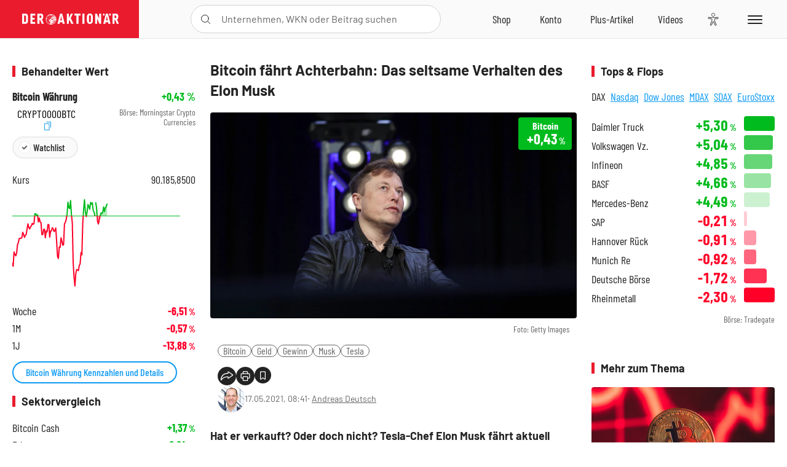

--- FILE ---
content_type: text/html; charset=utf-8
request_url: https://www.deraktionaer.de/artikel/maerkte-forex-zinsen/bitcoin-faehrt-achterbahn-das-seltsame-verhalten-des-elon-musk-20230676.html
body_size: 29567
content:
<!DOCTYPE html>
<html lang="de-de">
<head>
    <link rel="dns-prefetch" href="//cdn.boersenmedien.com">
    <link rel="dns-prefetch" href="//images.boersenmedien.com">
    <link rel="preconnect" href="//cdn.boersenmedien.com">
    <link rel="preconnect" href="//images.boersenmedien.com">
    
    <meta charset="utf-8">
    <meta name="viewport" content="width=device-width, initial-scale=1.0">
    <link rel="apple-touch-icon" sizes="180x180" href="/assets/images/icons/apple-touch-icon.png">
    <link rel="icon" type="image/png" sizes="32x32" href="/assets/images/icons/favicon-32x32.png">
    <link rel="icon" type="image/png" sizes="16x16" href="/assets/images/icons/favicon-16x16.png">
    <link rel="manifest" href="/manifest.json">
        <title>Bitcoin f&#xE4;hrt Achterbahn: Das seltsame Verhalten des Elon Musk - DER AKTION&#xC4;R</title>
    <meta name="robots" content="index, follow, noodp, max-image-preview:large">
    <meta name="theme-color" content="#e91b2c">
    <meta name="msapplication-navbutton-color" content="#e91b2c">

    <meta name="description" content="Hat er verkauft? Oder doch nicht? Tesla-Chef Elon Musk f&#xE4;hrt aktuell einen sonderbaren Kurs in Sachen Bitcoin. ">
    <meta name="keywords" content="Bitcoin,Geld,Gewinn,Musk,Tesla">
    <meta name="news_keywords" content="Bitcoin,Geld,Gewinn,Musk,Tesla">
    <meta name="date" content="2021-05-17T08:41:00Z">
        <meta name="author" content="Andreas Deutsch">
    <meta name="publisher" content="DER AKTION&#xC4;R">
    <link rel="canonical" href="https://www.deraktionaer.de/artikel/maerkte-forex-zinsen/bitcoin-faehrt-achterbahn-das-seltsame-verhalten-des-elon-musk-20230676.html">
    <meta property="og:title" content="Bitcoin f&#xE4;hrt Achterbahn: Das seltsame Verhalten des Elon Musk">
    <meta property="og:type" content="article">
        <meta property="og:image" content="https://images.boersenmedien.com/images/88467bb1-f603-4546-b5f6-a536f086e1f9.jpg?w=1280">
        <meta property="og:image:width" content="1920">
        <meta property="og:image:height" content="1080">
    <meta property="og:url" content="https://www.deraktionaer.de/artikel/maerkte-forex-zinsen/bitcoin-faehrt-achterbahn-das-seltsame-verhalten-des-elon-musk-20230676.html">
    <meta property="og:description" content="Hat er verkauft? Oder doch nicht? Tesla-Chef Elon Musk f&#xE4;hrt aktuell einen sonderbaren Kurs in Sachen Bitcoin. ">
    <meta property="fb:app_id" content="567365026630618">
    <meta name="twitter:card" content="summary_large_image">
    <meta name="twitter:title" content="Bitcoin f&#xE4;hrt Achterbahn: Das seltsame Verhalten des Elon Musk">
    <meta name="twitter:site" content="@aktionaer">
    <meta name="twitter:description" content="Hat er verkauft? Oder doch nicht? Tesla-Chef Elon Musk f&#xE4;hrt aktuell einen sonderbaren Kurs in Sachen Bitcoin. ">
        <meta name="twitter:image" content="https://images.boersenmedien.com/images/88467bb1-f603-4546-b5f6-a536f086e1f9.jpg?w=1280">
    
    
        <link rel="stylesheet" href="/assets/css/main.min.css?v=20a5oobePaa3APZ5oOxXt9H2BO4p2DEHNO1sNY4KUOw">
    
    <link rel="preload" as="script" id="IOMmBundle" href="https://data-af9a061aaf.deraktionaer.de/iomm/latest/manager/base/es6/bundle.js" />
    <link rel="preload" as="script" href="https://data-af9a061aaf.deraktionaer.de/iomm/latest/bootstrap/loader.js" />
    <script type="application/ld&#x2B;json">
        {"@context":"https://schema.org","@graph":[{"@type":"WebSite","name":"DER AKTIONÄR","url":"https://www.deraktionaer.de/","potentialAction":{"@type":"SearchAction","target":"https://www.deraktionaer.de/suchen?q={search_term_string}","query-input":"required name=search_term_string"}},{"@type":"Organization","name":"Börsenmedien AG","@id":"https://www.boersenmedien.de/#publisher","url":"https://www.boersenmedien.de/","logo":{"@type":"ImageObject","url":"https://images.boersenmedien.com/images/bbc3d6ec-9cb0-4502-98d5-3adc60601cd6.png","width":1200,"height":242},"sameAs":["https://www.deraktionaer.de/","https://www.boerse-online.de/","https://www.eurams.de/"],"address":{"@type":"PostalAddress","streetAddress":"Am Eulenhof 14","addressLocality":"Kulmbach","postalCode":"95326","addressCountry":"DE"},"contactPoint":{"@type":"ContactPoint","url":"https://www.boersenmedien.de/Support/kontakt","telephone":"+49-9221-90510","contactType":"Kundenservice","availableLanguage":["Deutsch"],"areaServed":"DE"},"subOrganization":{"@type":"NewsMediaOrganization","@id":"https://www.deraktionaer.de/#publisher","name":"DER AKTIONÄR","foundingDate":"1996-01-01","url":"https://www.deraktionaer.de/","publishingPrinciples":"https://www.boersenmedien.de/agb.html","logo":{"@type":"ImageObject","url":"https://images.boersenmedien.com/images/b8000b75-24cd-4424-aeec-cf1c4544b5b6.jpg","width":1182,"height":1182},"mainEntityOfPage":{"@type":"WebPage","@id":"https://www.deraktionaer.de/"},"sameAs":["https://www.deraktionaer.de/","https://de.wikipedia.org/wiki/Der_Aktionär","https://www.facebook.com/aktionaer/","https://www.instagram.com/deraktionaer/","https://x.com/aktionaer","https://www.tiktok.com/@deraktionaer","https://apps.apple.com/de/app/der-aktionär/id448927412","https://play.google.com/store/apps/details?id=com.yopeso.deraktionar"]}}]}
    </script>
    <script src="/assets/js/ea_dynamic_loading_da.js"></script>
    <meta name="impact-site-verification" value="64808c59-4dea-4819-8bf2-c95625d83376">
</head>
<body class="">
    <script type='text/javascript' src="//data-af9a061aaf.deraktionaer.de/iomm/latest/bootstrap/loader.js"></script>
    <script data-n-head="ssr" type="text/javascript" data-body="true">
        var dataINFOnline = {
        "st": "daktion",
        "cp": "dak_rc_wf",
        "sv": "in",
        "co": "da2019",
        "sc": "yes"
        };
        IOMm('configure', { st: 'daktion', dn: 'data-af9a061aaf.deraktionaer.de', mh: 5 }); // Configure IOMm
        IOMm('pageview', dataINFOnline); // Count pageview
        IOMm('3p', 'qds', 'in'); // Trigger qds module (for agof ddf participants only!)
    </script>

    <header id="page-header">
        <div id="static-header">
            <div class="container">
                <div id="header-logo-container">
                        <a id="header-logo" href="/"><img loading="lazy" alt="DER AKTION&#xC4;R" src="https://images.boersenmedien.com/images/eef3cc9c-8c0d-43c9-a849-c732c8855a53.svg"></a>
                </div>
                <nav id="header-actions-container" aria-labelledby="header-epaper-notification">

                        <a title="Zu DER AKTIONÄR+" aria-label="Zu DER AKTIONÄR+ " href="/artikel/deraktionaerplus" id="header-aktionaerplus" class="header-action-item subpage"><span></span></a>
                    <a title="Videos" aria-label="Videos" class="header-action-item" id="header-videos" href="/videos"><span></span></a>
                    <div class="toaccount"><a title="Zum Account" aria-label="Zum Account" class="sign-in-button header-action-item" href="/account"><span></span></a></div>
                    <a title="Zum Shop" aria-label="Zum Shop" target="_blank" rel="noopener" href="https://www.boersenmedien.de/shop?btm_campaign=DA-0526-13575&btm_source=Online&btm_medium=Navigation&btm_content=deraktionaer.de&btm_term=Shop&btm_detail=shop " id="header-shop" class="header-action-item"><span></span></a>
                        <a title="E-Paper" aria-label="E-Paper" id="header-epaper" class="header-action-item" href="https://www.boersenmedien.de/produkt/deraktionaer/der-aktionaer-0526-4503.html?btm_campaign=DA-0526-13575&btm_source=Online&btm_medium=Navigation&btm_content=deraktionaer.de&btm_term=Shop&btm_detail=epaper" target="_blank" rel="noopener"><span></span></a>
                        <a title="Home" aria-label="Home" id="header-home" class="header-action-item" href="/"><span></span></a>
                    
    <button aria-label="Teilen-Menu &#xF6;ffnen" id="header-share-article" class="header-action-item">
        <span></span>
    </button>

                    
                        
<div id="search-group" class="header-action-item">
    <div id="search-button-container"><input id="search-input-placeholder" name="search-input-placeholder" role="presentation" type="text"><label aria-hidden="true" for="search-input-placeholder"></label><button class="search-button header-action-button open-search" id="header-search-button" aria-controls="search-overlay" aria-label="Suche öffnen"><span></span></button></div>
    <div id="search-overlay">
        <form method="get" id="search-input" action="/suchen">
            <input type="hidden" name="page" value="1" />
            <div class="input-wrapper">
                <input type="text" name="q" id="search-q" autocomplete="off" />
            </div>
            <button type="submit"><span class="icon-colo-primary"></span></button>
        </form>

        <div id="search-scroll-container">
            <a href="#" style="display:none;" class="search-more"><span>Alle Suchergebnisse f&#xFC;r <span class="search-value"></span> anzeigen</span></a>

            <div id="search-results-header" class="pure-g">
                <div id="search-result-symbols" class="pure-u-1-1 pure-u-sm-1-3">
                    <div class="search-title">Wertpapiere</div>
                    <div class="symbol-container"></div>
                    <div class="symbol-empty">Es gibt keine Wertpapiere.</div>
                </div>
                <div id="search-result-stories" class="pure-u-1-1 pure-u-sm-2-3">
                    <div class="search-title">Top-Artikel</div>
                    <div class="story-container"></div>
                    <div class="story-empty">Kein Treffer gefunden. Bitte versuchen Sie einen anderen Suchbegriff.</div>
                </div>
            </div>
        </div>
        <div id="search-close"><img loading="lazy" alt="Schlie&#xDF;en" src="/assets/images/svg/icon-remove.svg"></div>
    </div>
    <div id="search-overlay-background"></div>
</div>
                    
                    <div class="eyeAble_customToolOpenerClass fr-bullet-nav__link header-action-item" data-controller="bullet-layer" data-controller-options="{&quot;active-class&quot;: &quot;fr-bullet-nav__link--active&quot;}" data-tracking-header="EyeAble">
                        <div class="fr-bullet-nav__icon fr-bullet-nav__icon--eyeable eyeAbleContrastSkip"></div>
                    </div>
                    <button id="menu-button" class="hamburger hamburger--squeeze hamburger--main" type="button" aria-label="Menu" aria-controls="header-navigation">
                        <span class="hamburger-box">
                            <span class="hamburger-inner"></span>
                        </span>
                    </button>
                </nav>
            </div>
            
    <div id="share-article-nav" class="share-article-container">
        <button title="URL kopieren" class="share-url copy-button" onclick="return copy(window.location.href)"><img
                alt="CopyLink"
                src="https://images.boersenmedien.com/images/e9f70a2a-88af-4b41-b33a-e146c67328ce.svg" loading="lazy">
        </button>
        <a title="Facebook teilen" class="share-fb"
           href="https://www.facebook.com/sharer.php?u=https%3A%2F%2Fwww.deraktionaer.de%2Fartikel%2Fmaerkte-forex-zinsen%2Fbitcoin-faehrt-achterbahn-das-seltsame-verhalten-des-elon-musk-20230676.html&amp;t=Bitcoin&#x2B;f%C3%A4hrt&#x2B;Achterbahn%3A&#x2B;Das&#x2B;seltsame&#x2B;Verhalten&#x2B;des&#x2B;Elon&#x2B;Musk"
           rel="noopener" target="da_social"><span></span></a>
        <a title="Tweet" class="share-twitter"
           href="https://twitter.com/intent/tweet?url=https%3A%2F%2Fwww.deraktionaer.de%2Fartikel%2Fmaerkte-forex-zinsen%2Fbitcoin-faehrt-achterbahn-das-seltsame-verhalten-des-elon-musk-20230676.html" rel="noopener"
           target="da_social"><span></span></a>
        <a title="Per E-Mail teilen" class="share-mail"
           href="mailto:?body=https://www.deraktionaer.dehttps://www.deraktionaer.de/artikel/maerkte-forex-zinsen/bitcoin-faehrt-achterbahn-das-seltsame-verhalten-des-elon-musk-20230676.html" rel="noopener"
           target="da_social"><span></span></a>
        <a title="Seite Drucken" class="share-print" href="javascript:self.print()"><span></span></a>
    </div>

        </div>
        <div id="header-navigation" class="pure-g">
            <div id="navigation-main" class="pure-u-1-1 pure-u-xl-2-3">
                <nav id="navigation" aria-label="Navigation">
                    <ul>
                        <li><a href="/">Home</a></li>
                            <li><a href="/magazin">Magazin</a></li>    
                        <li><a href="/marktueberblick.html">Marktüberblick</a></li>
                        <li>
                            <a href="/musterdepots.html">Depots</a>
                            <span class="open-sub"></span>
                            <div>
                                <ul>
                                    
                                        
        <li><a href="/real-musterdepot.html">Real-Depot</a></li>
        <li><a href="/aktionaer-musterdepot.html">AKTION&#xC4;R-Depot</a></li>
        <li><a href="/tsi-musterdepot.html">TSI-Musterdepot</a></li>

                                    
                                </ul>
                            </div>
                        </li>
                        <li class="navigation-strong"><a href="/artikel/deraktionaerplus">DER AKTIONÄR<strong>+</strong></a></li>
                        <li><a href="/invest">DER AKTIONÄR Indizes</a></li>
                        <li>
                            <span class="nav-no-link">Finanz-Check</span>
                            <span class="open-sub"></span>
                            <div>
                                <ul>
                                    <li><a href="/broker-vergleich">Broker-Vergleich</a></li>
                                    <li><a href="/krypto-broker-vergleich">Krypto-Broker-Vergleich</a></li>
                                    <li><a href="/krypto-boersen-vergleich">Krypto-Börsen-Vergleich</a></li>
                                    <li><a href="/kinderdepot-broker-vergleich">Kinderdepot-Vergleich</a></li>
                                    <li><a href="/tagesgeld-vergleich.html">Tagesgeld-Vergleich</a></li>
                                    <li><a href="/festgeld-vergleich.html">Festgeld-Vergleich</a></li>
                                </ul>
                            </div>
                        </li>
                        <li><a href="/podcasts">Podcasts</a></li>
                        <li>
                            <a href="/videos">DER AKTIONÄR TV</a>
                            <span class="open-sub"></span>
                            <div>
                                <ul>
                                    <li><a href="/videos">Übersicht</a></li>
                                        <li><a href="/videos/boersenpunk/1">B&#xF6;rsenpunk</a></li>
                                        <li><a href="/videos/dax-check/1">DAX-Check LIVE</a></li>
                                        <li><a href="/videos/futuremarkets/1">Future Markets</a></li>
                                        <li><a href="/videos/goldexpertebussler/1">Goldfolio</a></li>
                                        <li><a href="/videos/heavytraderz/1">HeavytraderZ</a></li>
                                        <li><a href="/videos/hotstockreport/1">Hot Stock Report</a></li>
                                        <li><a href="/videos/olivermichel/1">Krypto-Talk</a></li>
                                        <li><a href="/videos/maydornsmeinung/1">maydornsmeinung</a></li>
                                        <li><a href="/videos/schroedersnebenwerte/1">Schr&#xF6;ders Nebenwerte-Watchlist</a></li>
                                        <li><a href="/videos/trading-tipps/1">Trading-Tipp</a></li>
                                        <li><a href="/videos/keyinvest/1">UBS DailyTrader</a></li>
                                </ul>
                            </div>
                        </li>
                        <li>
                            <a href="https://www.boersenmedien.de/shop" target="_blank" rel="noopener">Abo &amp; Shop</a>
                            <span class="open-sub"></span>
                            <div>
                                <ul>
                                    <li><a href="https://www.boersenmedien.de/magazine/deraktionaer/einzelausgaben" target="_blank" rel="noopener">DER AKTIONÄR</a></li>
                                    <li><a href="https://www.boersenmedien.de/aktienreports/1" target="_blank" rel="noopener">Aktien-Reports</a></li>
                                    <li><a href="https://www.boersenmedien.de/boersendienste" target="_blank" rel="noopener">Börsendienste</a></li>
                                </ul>
                            </div>
                        </li>
                        <li><a href="/experten">Experten</a></li>
                        <li><a href="https://www.boersenmedien.com/karriere/jobangebote">Jobs/Karriere</a></li>
                    </ul>
                </nav>
                <nav id="navigation-user" aria-label="Mein Konto">
                        <div class="signin">
                            <div class="navigation-user-row sign-in-button">
                                <div><strong>Sie sind neu hier?</strong> Registrieren Sie sich kostenlos um alle Funktionen unserer Website nutzen zu können:</div>
                                <div><a href="https://login.boersenmedien.com/account/signup" class=" pure-button-secondary"><span>Registrieren</span></a></div>
                            </div>
                            <span class="sign-in-loading">Laden</span>
                        </div>
                        <div class="signin">
                            <div class="navigation-user-row sign-in-button">
                                <div><strong>Sie sind bereits registriert?</strong> Hier können Sie sich anmelden:</div>
                                <div>
                                    <a class=" pure-button-secondary" href="/account/signin"><span>Anmelden</span></a>
                                </div>
                            </div>
                            <span class="sign-in-loading">Laden</span>
                        </div>
                        <div class="signout">
                            <strong id="navigation-head">Willkommen auf deraktionaer.de!</strong><br>
                            <a class="user-nav-button user-nav-symbols" href="/account/watchlist">Meine Watchlist</a>
                            <a class="user-nav-button user-nav-articles" href="/account/bookmarks">Gespeicherten Artikel</a>
                            <a href="https://konto.boersenmedien.com" target="_blank" rel="noopener" class="user-nav-button user-nav-bmagaccount">Börsenmedien Konto</a>
                            <a class="pure-button-primary" href="/account/logout"><span class="sing-out-button">Abmelden</span></a>
                            <br>
                        </div>
                </nav>
                <div class="pure-g">
                    <div id="navigation-app" class="pure-u-1-1 pure-u-lg-1-2">
                        <div><img loading="lazy" alt="DER-AKTION&#xC4;R App" id="app-logo" src="https://images.boersenmedien.com/images/757ea3d3-5e46-4275-80df-30eb7052784c.svg"> DER AKTIONÄR – Unsere App</div>
                        <div><a target="_blank" rel="noopener" id="app-apple" href="https://itunes.apple.com/de/app/der-aktionar-deutschlands/id448927412"><img loading="lazy" alt="Laden im Appstore" src="/assets/images/svg/logo-appstore.svg"></a><a id="app-android" target="_blank" rel="noopener" href="https://play.google.com/store/apps/details?id=com.yopeso.deraktionar"><img alt="Jetzt bei Google Play" src="/assets/images/svg/logo-gplay.svg" /></a></div>
                    </div>
                    <div id="navigation-sm" class="pure-u-1-1 pure-u-lg-1-2">
                        <strong>Folgen Sie uns</strong><br>
                        <a class="share-youtube" target="_blank" rel="noopener" href="https://www.youtube.com/user/DAFChannel/videos">Youtube</a>
                        <a class="share-instagram" target="_blank" rel="noopener" href="https://www.instagram.com/deraktionaer/">Instagram</a>
                        <a class="share-fb" target="_blank" rel="noopener" href="https://www.facebook.com/aktionaer">Facebook</a>
                        <a class="share-twitter" target="_blank" rel="noopener" href="https://twitter.com/aktionaer">Twitter</a>
                    </div>
                </div>
            </div>
            <aside id="navigation-sidebar" class="pure-u-1-1 pure-u-xl-1-3">
                <div class="pure-g">
                    <div id="navigation-stories" class="pure-u-1-1 pure-u-md-16-24 pure-u-xl-1-1"></div>
                    <div id="navigation-symbols" class="pure-u-1-1 pure-u-md-8-24 pure-u-xl-1-1"></div>
                </div>
            </aside>
        </div>
    </header>

    <div class="breaking-news-container">
        


    </div>

        <div id="banner-top-container">
            <div id="banner-big-bill-container">
                <div id="Ads_BA_BS" style="position: relative; text-align: center;">                    
                    <div id='Ads-Bigsize'></div>
                </div>
            </div>
            <div id="banner-sky-container">
                <div id="Ads_BA_SKY">
                    <div id='Ads-Sky' style='min-width: 120px; min-height: 600px;'></div>
                </div>
            </div>
            <div id="banner-sky-left-container">
                <div id="Ads_BA_SKY_LEFT">
                    <div id='Ads-Sky-Left' style='min-width: 120px; min-height: 600px;'></div>
                </div>
            </div>
        </div>

    <div id="page-body" class="container">
        
<article id="article-detail" aria-labelledby="article-title">
    <div id="article-detail-content">
        <header id="article-detail-header">
            <h1 id="article-title">Bitcoin fährt Achterbahn: Das seltsame Verhalten des Elon Musk</h1>
            <div class="article-header-image">
                <figure>
                    <picture>
                        <source media="(min-width: 1023px)" srcset="https://images.boersenmedien.com/images/88467bb1-f603-4546-b5f6-a536f086e1f9.jpg?w=1280&webp=true"
                                type="image/webp">
                        <source media="(min-width: 767px)" srcset="https://images.boersenmedien.com/images/88467bb1-f603-4546-b5f6-a536f086e1f9.jpg?w=1280&webp=true"
                                type="image/webp">
                        <img loading="lazy" src="https://images.boersenmedien.com/images/88467bb1-f603-4546-b5f6-a536f086e1f9.jpg?w=1280&webp=true"
                             alt="Bitcoin fährt Achterbahn: Das seltsame Verhalten des Elon Musk">
                    </picture>
                        <figcaption><small>Foto: Getty Images</small></figcaption>
                </figure>
                    
<a class="stock-info stock-info-badge stock-info-badge-big" data-quote="CRYPT0000BTC" title="Bitcoin W&#xE4;hrung" href="/aktien/kurse/bitcoin-crypt0000btc.html">
    <span class="stock-info-name flex-ellipsis-variable">Bitcoin - United States Dollar</span>
    <span class="changePct">-</span>&thinsp;<span class="percentSgn">%</span>    
</a>
            </div>
            <ul id="article-detail-keywords">
                        <li><a href="/suchen?q=%22bitcoin%22">Bitcoin</a></li>
                        <li><a href="/suchen?q=%22geld%22">Geld</a></li>
                        <li><a href="/suchen?q=%22gewinn%22">Gewinn</a></li>
                        <li><a href="/suchen?q=%22musk%22">Musk</a></li>
                        <li><a href="/suchen?q=%22tesla%22">Tesla</a></li>
            </ul>
            <div id="article-header-info">
                <div class="author-info">
                            <img loading="lazy" alt="Andreas Deutsch" class="pure-img"
                                 src="https://images.boersenmedien.com/images/80575e0b-f79a-46ad-abc6-6cf1989e3623.jpg?w=80">
                            17.05.2021, 08:41
                            <span class="article-header-author"> &#8231; <a href="/experten/andreas-deutsch.html">Andreas Deutsch</a></span>
                </div>
                <div id="share-container">
                    <div class="share-buttons">
                        <button aria-label="Teilen-Menu &#xF6;ffnen" id="sm-page-button"
                                class="share-button"></button>
                        
<div id="share-page-nav" class="share-article-container">
	<button title="URL kopieren" class="are-url copy-button" onclick="return copy(window.location.href)"><img alt="AltLinkShare" src="https://images.boersenmedien.com/images/e9f70a2a-88af-4b41-b33a-e146c67328ce.svg" loading="lazy"></button>
	<a title="Facebook teilen" class="share-fb" href="https://www.facebook.com/sharer.php?u=https%3A%2F%2Fwww.deraktionaer.de%2Fartikel%2Fmaerkte-forex-zinsen%2Fbitcoin-faehrt-achterbahn-das-seltsame-verhalten-des-elon-musk-20230676.html&amp;t=Bitcoin&#x2B;f%C3%A4hrt&#x2B;Achterbahn%3A&#x2B;Das&#x2B;seltsame&#x2B;Verhalten&#x2B;des&#x2B;Elon&#x2B;Musk" rel="noopener" target="da_social"><img alt="Bei facebook teilen" src="https://images.boersenmedien.com/images/static/icon-facebook-grey.svg" loading="lazy"></a>
	<a title="Tweet" class="share-twitter" href="https://twitter.com/intent/tweet?url=https%3A%2F%2Fwww.deraktionaer.de%2Fartikel%2Fmaerkte-forex-zinsen%2Fbitcoin-faehrt-achterbahn-das-seltsame-verhalten-des-elon-musk-20230676.html&text=Bitcoin&#x2B;f%C3%A4hrt&#x2B;Achterbahn%3A&#x2B;Das&#x2B;seltsame&#x2B;Verhalten&#x2B;des&#x2B;Elon&#x2B;Musk" rel="noopener" target="da_social"><img alt="Mit twitter teilen" src="https://images.boersenmedien.com/images/c2ffe345-c71f-42e4-9ee3-bd80ca076e68.svg" loading="lazy"></a>
	<a title="Per E-Mail teilen" class="share-mail" href="mailto:?body=https://www.deraktionaer.de/artikel/maerkte-forex-zinsen/bitcoin-faehrt-achterbahn-das-seltsame-verhalten-des-elon-musk-20230676.html" rel="noopener" target="da_social"><img alt="Nachricht senden" src="https://images.boersenmedien.com/images/static/icon-email-grey.svg" loading="lazy"></a>
</div>
                        <a id="print-page-button" class="share-button" title="Seite Drucken"
                           href="javascript:self.print()"><span></span></a>
                        <button id="save-article-body" aria-label="Artikel zu Favoriten hinzuf&#xFC;gen"
                                data-bookmark="20230676" class="add"><span></span></button>
                    </div>
                </div>
            </div>
        </header>

        <div id="article-body">
                        
<p class="article-introduction">Hat er verkauft? Oder doch nicht? Tesla-Chef Elon Musk fährt aktuell einen sonderbaren Kurs in Sachen Bitcoin. Am Sonntag hatte Musk den Bitcoin mit einem Tweet zunächst auf Talfahrt geschickt, beruhigte dann aber wieder die Gemüter. Das Hin und Her macht deutlich, wie mächtig Musk ist – und wie anfällig der Bitcoin ist.</p>
                        
<p>In einem Twitter-Austausch am Sonntagnachmittag hatte Musk angedeutet, dass Tesla den Rest seiner Bitcoin-Bestände verkauft hat oder verkaufen würde. Ein Nutzer namens Mr. Whale hatte geschrieben, Bitcoin-Anhänger würden sich im kommenden Quartal selbst ohrfeigen, wenn sie herausbekämen, dass Tesla seine ganzen Bitcoins verkauft habe. „Bei dem ganzen Hass, den Musk zu spüren bekommen hat, kann man ihm das nicht verübeln.“</p>
                        
<p>Musks lapidare Antwort auf Twitter: „In der Tat.“</p>
                        
<p>Der Bitcoin sackte daraufhin auf 42.241 Dollar ab.</p>
                        
<p>Am Montag nun die Kehrtwende. Musks Kommentar laut Nachrichtenticker: „Tesla hat keine Bitcoins verkauft.“</p>
                        
<p>Der Tesla-CEO hält die Bitcoin-Gemeinde seit Tagen auf Trab. Nachdem er sich zunächst als glühender Fan der Kryptowährung geoutet hatte („To the moon“, „HODL“), vollzog Musk in der vergangenen Woche völlig überraschend eine Kehrtwende. Wegen Umweltbedenken werde Tesla künftig keine Bitcoin mehr als Zahlungsmittel akzeptieren.</p>
                        
<p>„Unsere Mission ist es, den Übergang der Welt zu nachhaltiger Energie zu beschleunigen", lautet das offizielle Firmen-Credo. Das dezentrale Bitcoin-Netzwerk verbraucht aber riesige Mengen an Strom. Und der stammt zu einem bedeutsamen Teil nicht aus nachhaltigen Quellen.</p>
                        
<p>Musk sei besorgt „über die schnell zunehmende Nutzung fossiler Brennstoffe für das Schürfen von Bitcoin - und die damit verbundenen Transaktionen“. Insbesondere der Einsatz von "Kohle, die die schlimmsten Emissionen aller Brennstoffe hat", mache ihm Sorgen.</p>
                        
<p>Später legte der Tesla-Chef nach und bezeichnete den Bitcoin-Energieverbrauch als "wahnsinnig".</p>
                        
<div class="article-chart no-bottom-border">
    <div style="width:100%;" class="content-instrument" data-chart="[base64]"></div>
    <div class="article-content-src">
        <a href="/aktien/kurse/bitcoin)-crypt0000btc.html">
            Bitcoin
                <span>(ISIN: CRYPT0000BTC)</span>
        </a>
    </div>
</div>
                        
<div class="article-conclusion ">
    <p>Ohne Frage ist Bitcoin eines der spannendsten und innovativsten Assets der vergangenen Jahrzehnte. Doch wer investiert, sollte sich der hohen Volatilität der Kryptowährung bewusst sein. Ein einziges Wort Elon Musks reicht offensichtlich aus, um eine extreme Kursbewegung auszulösen. <br></p>
</div>
                        
<div class="article-disclaimer ">
    <p>Hinweis auf Interessenkonflikt:<br><br>Der Vorstandsvorsitzende und Mehrheitsinhaber der Herausgeberin Börsenmedien AG, Herr Bernd Förtsch, ist unmittelbar und mittelbar Positionen über die in der Publikation angesprochenen nachfolgenden Finanzinstrumente oder hierauf bezogene Derivate eingegangen, die von der durch die Publikation etwaig resultierenden Kursentwicklung profitieren: Bitcoin, Coinbase.</p>
</div>
        </div>
            <div class="clear-both">
                <h2 id="werte-title" class="category-headline">Behandelte Werte</h2>
                <div class="table-scrollx-container">
                    <table class="pure-table pure-table-horizontal werte-table" aria-labelledby="werte-title">
                        <thead>
                        <tr>
                            <th scope="col">Name</th>
                            <th scope="col" class="text-center">Wert</th>
                            <th scope="col" class="text-center">Veränderung<br><small>Heute in %</small></th>
                        </tr>
                        </thead>
                        <tbody>
                            <tr class="stock-info" data-quote="CRYPT0000BTC" style="opacity:1">
                                <td><a title="Bitcoin" href="/aktien/kurse/bitcoin-crypt0000btc.html">Bitcoin</a></td>
                                <td class="text-center nowrap"><span
                                        class="price">-</span>&thinsp;$</td>
                                <td class="text-center"><span class="stock-info-badge"><span
                                            class="changePct"></span></span></td>
                            </tr>
                        </tbody>
                    </table>
                </div>
                <br>
            </div>
        <div class="hidden">
                    <span class="category-data" data-category="AKTION&#xC4;R"></span>
                    <span class="category-data" data-category="Krypto / Blockchain"></span>
        </div>

            
    <h2 class="category-headline">Aktuelle Ausgabe</h2>
    <div class="article-list-latest-issue">
        <div class="last-issue-cover">
            <a class="release-item-image" href="https://www.boersenmedien.de/produkt/deraktionaer/der-aktionaer-0526-4503.html?btm_campaign=DA-2605-13575&btm_source=Online&btm_medium=Widget&btm_content=deraktionaer.de&btm_term=Shop&btm_detail=Neuerscheinungen&btm_info=%2Fartikel%2Fmaerkte-forex-zinsen%2Fbitcoin-faehrt-achterbahn-das-seltsame-verhalten-des-elon-musk-20230676.html" target="_blank">
                <img loading="lazy" alt="DER AKTION&#xC4;R 05/26" src="https://images.boersenmedien.com/images/6e4ace16-99ff-4440-838a-3f793c6cd80a.jpg?w=600&webp=true" />
            </a>
        </div>
        <h3>
            <a class="release-item-image" href="https://www.boersenmedien.de/produkt/deraktionaer/der-aktionaer-0526-4503.html?btm_campaign=DA-2605-13575&btm_source=Online&btm_medium=Widget&btm_content=deraktionaer.de&btm_term=Shop&btm_detail=Neuerscheinungen&btm_info=%2Fartikel%2Fmaerkte-forex-zinsen%2Fbitcoin-faehrt-achterbahn-das-seltsame-verhalten-des-elon-musk-20230676.html" target="_blank">
                Humanoide Roboter: Zwischen Spott und Milliardenmarkt
            </a>
        </h3>
        <div class="latest-issue-data">
            <span><i title="Ausgabennummer" class="icon-book icon-color-secondary"></i>Nr. 05/26</span>
            <span><i title="Preis" class="icon-price icon-color-secondary"></i>8,90&thinsp;&euro;</span>
        </div>
        <div class="button-container">
            <a class="pure-button pure-button-paypal" target="_blank" rel="noopener" href="https://www.boersenmedien.de/zahlungsmethode/paypal/express/4503?btm_campaign=DA-2605-13575&btm_source=Online&btm_medium=Widget&btm_content=deraktionaer.de&btm_term=PPExpress&btm_detail=AktuelleAusgabe&btm_info=%2Fartikel%2Fmaerkte-forex-zinsen%2Fbitcoin-faehrt-achterbahn-das-seltsame-verhalten-des-elon-musk-20230676.html"><img loading="lazy" src="https://images.boersenmedien.com/images/74d4a911-0acd-4505-abbe-7e50458f125b.svg" alt="Paypal" title="Paypal"> Sofortkauf</a>
            <a class="pure-button pure-button-secondary" target="_blank" rel="noopener" href="https://www.boersenmedien.de/Checkout/AddToCart?id=4503&btm_campaign=DA-2605-13575&btm_source=Online&btm_medium=Widget&btm_content=deraktionaer.de&btm_term=Warenkorb&btm_detail=AktuelleAusgabe&btm_info=%2Fartikel%2Fmaerkte-forex-zinsen%2Fbitcoin-faehrt-achterbahn-das-seltsame-verhalten-des-elon-musk-20230676.html">Im Shop kaufen</a>
            <small>Sie erhalten einen Download-Link per E-Mail. Außerdem können Sie gekaufte E-Paper in Ihrem <a class="text-link" href="https://konto.boersenmedien.de" target="_blank">Konto</a> herunterladen.</small>
        </div>
    </div>

            <div id="similar-product">
                <section>
    <h2 class="category-headline">Buchtipp: Gerd Wegers Krypto-Kompendium</h2>
    <div class="pure-g">
        <div id="similar-product-description">
            <p>Gerd Weger ist seit den 1980ern erfolgreich an den Märkten aktiv und vielen Börsianern als Kolumnist der €uro am Sonntag oder als Betreiber seines legendären „Millionen­depots“ bekannt. Im Jahr 2017 hat er seinen Fokus von Aktien auf Kryptowährungen verlagert und legt nun ein Standardwerk vor: Der Schwerpunkt liegt auf den Bewertungsfaktoren von Bitcoin und Co. Die im Ver­gleich zu Aktien völlig anderen Ansätze zur Fundamentalanalyse werden in dem Buch systematisch dargestellt. Wichtig sind auch die Überlegungen für eine Steueroptimierung. Für aufgeklärte Investoren und Trader ist all dies unerlässlich für einen nachhaltigen Anlageerfolg mit Kryptowährungen. </p>
        </div>
        <div class="article-list-image-container pure-u-1-1 pure-u-sm-6-24">
            <a href="https://www.boersenmedien.de/produkt/buch/gerd-wegers-krypto-kompendium-3468.html?ref=deraktionaer" target="_blank" rel="noopener">
                <img loading="lazy" src="https://images.boersenmedien.com/images/8aea7f71-53fe-4722-a7b3-d3ec4df269be.jpg?w=500&webp=true" class="pure-img" title="Gerd Wegers Krypto-Kompendium" alt="Gerd Wegers Krypto-Kompendium">
            </a>
        </div>
        <div class="article-list-text-container pure-u-1-1 pure-u-sm-18-24">
                <div class="book-product-info"><p><b>Autoren:</b> Weger, Gerd<br><b>Seitenanzahl:</b> 736<br><b>Erscheinungstermin:</b> 21.03.2024<br><b>Format:</b> Hardcover<br><b>ISBN:</b> 978-3-86470-957-9<br></p></div>
            <div class="book-product-price">
                <strong>Preis:</strong> 79,00&thinsp;€
            </div>
            <div class="button-container">
                <a class="pure-button pure-button-paypal"
                   href="https://www.boersenmedien.de/zahlungsmethode/paypal/express/3468?ref=deraktionaer"
                   target="_blank" rel="noopener" alt="Paypal Sofortkauf" title="Paypal Sofortkauf">
                    <img loading="lazy" src="https://images.boersenmedien.com/images/74d4a911-0acd-4505-abbe-7e50458f125b.svg"
                         alt="Paypal" title="Paypal">
                </a>
                <a class="pure-button pure-button-secondary"
                   href="https://www.boersenmedien.de/Checkout/AddToCart?id=3468?ref=deraktionaer"
                   target="_blank" rel="noopener">
                    Im Shop kaufen
                </a>                
            </div>
        </div>
    </div>
</section>
            </div>
    </div>
    
<aside id="article-detail-symbol" aria-label="Wertpapierinformationen" data-quote="CRYPT0000BTC">
        <h2 class="category-headline">Behandelter Wert</h2>
        <div class="symbol-intro">
            <div>
                <a href="/aktien/kurse/bitcoin-crypt0000btc.html">Bitcoin W&#xE4;hrung</a>
                <strong class="text-right stock-info"><span class="changePct"></span><span class="percentSgn">&thinsp;%</span></strong>
            </div>
            <div>
                <div>
                        <button class="copy-button" onclick="return copy('CRYPT0000BTC')"> CRYPT0000BTC <i class="icon--exit-fullscreen icon-copy icon-color-action"></i></button>
                </div>
                <small class="text-right">Börse: <span class="exchange"></span></small>
            </div>
            <div id="save-symbol-body">
                <button class="add pure-button pure-button-primary" aria-label="Wert zur Watchlist hinzuf&#xFC;gen" data-watchlist="CRYPT0000BTC"> Watchlist</button>
            </div>
        </div>
        

        <dl aria-label="Wertpapierdetails zu Bitcoin W&#xE4;hrung" class="symbol-information">
            <dt>Kurs</dt>
            <dd><span class="price"></span> <span class="currency"></span></dd>

        </dl>
        <div id="article-detail-symbols-chart">
            <a id="sparkline-chart-container" href="/aktien/kurse/bitcoin-crypt0000btc.html">
                <div id="sparkline-chart"></div>
            </a>
            <div id="symbol_performance"></div>
            <a class="pure-button pure-button-primary" title="Bitcoin W&#xE4;hrung Kennzahlen und Details" href="/aktien/kurse/bitcoin-crypt0000btc.html">Bitcoin W&#xE4;hrung Kennzahlen und Details</a>
        </div>
        <div data-peergroup="CRYPT0000BTC" id="article-detail-symbol-peergroup-container"></div>
</aside>
    
<aside id="article-detail-further" aria-labelledby="more-title">
        <section>
            <h2 class="category-headline">Tops &amp; Flops</h2>
            <div class="tabs" id="topflop">
                <ul class="tab-nav">
                        <li><a id="topflop-Dax" class="">DAX</a></li>
                        <li><a id="topflop-Nasdaq" class="inactive">Nasdaq</a></li>
                        <li><a id="topflop-DowJones" class="inactive">Dow Jones</a></li>
                        <li><a id="topflop-MDax" class="inactive">MDAX</a></li>
                        <li><a id="topflop-SDax" class="inactive">SDAX</a></li>
                        <li><a id="topflop-Eurostoxx" class="inactive">EuroStoxx</a></li>
                </ul>
                <div>
                        <div class="tab-page" id="topflop-Dax-c" style="display:block">
                            <ul class="topflop">
        <li class="top">
            <div class="topflop-company">
                <a class="topflop-name" href="/aktien/kurse/daimlertruck-de000dtr0ck8.html">Daimler Truck</a>
            </div>
            <span class="topflop-value up">&#x2B;5,30<span>&thinsp;%</span></span>
            <span class="topflop-bar up"><span class="progress" style="width:100.00%"></span></span>
            
        </li>
        <li class="top">
            <div class="topflop-company">
                <a class="topflop-name" href="/aktien/kurse/volkswagenvz-de0007664039.html">Volkswagen Vz.</a>
            </div>
            <span class="topflop-value up">&#x2B;5,04<span>&thinsp;%</span></span>
            <span class="topflop-bar up"><span class="progress" style="width:94.94%"></span></span>
            
        </li>
        <li class="top">
            <div class="topflop-company">
                <a class="topflop-name" href="/aktien/kurse/infineon-de0006231004.html">Infineon</a>
            </div>
            <span class="topflop-value up">&#x2B;4,85<span>&thinsp;%</span></span>
            <span class="topflop-bar up"><span class="progress" style="width:91.51%"></span></span>
            
        </li>
        <li class="top">
            <div class="topflop-company">
                <a class="topflop-name" href="/aktien/kurse/basf-de000basf111.html">BASF</a>
            </div>
            <span class="topflop-value up">&#x2B;4,66<span>&thinsp;%</span></span>
            <span class="topflop-bar up"><span class="progress" style="width:87.94%"></span></span>
            
        </li>
        <li class="top">
            <div class="topflop-company">
                <a class="topflop-name" href="/aktien/kurse/mercedes-benz-de0007100000.html">Mercedes-Benz</a>
            </div>
            <span class="topflop-value up">&#x2B;4,49<span>&thinsp;%</span></span>
            <span class="topflop-bar up"><span class="progress" style="width:84.71%"></span></span>
            
        </li>
        <li class="flop">
            <div class="topflop-company">
                <a class="topflop-name" href="/aktien/kurse/sap-de0007164600.html">SAP</a>
            </div>
            <span class="topflop-value down">-0,21<span>&thinsp;%</span></span>
            <span class="topflop-bar down"><span class="progress" style="width:9.00%"></span></span>
            
        </li>
        <li class="flop">
            <div class="topflop-company">
                <a class="topflop-name" href="/aktien/kurse/hannoverrueck-de0008402215.html">Hannover R&#xFC;ck</a>
            </div>
            <span class="topflop-value down">-0,91<span>&thinsp;%</span></span>
            <span class="topflop-bar down"><span class="progress" style="width:39.51%"></span></span>
            
        </li>
        <li class="flop">
            <div class="topflop-company">
                <a class="topflop-name" href="/aktien/kurse/munichre-de0008430026.html">Munich Re</a>
            </div>
            <span class="topflop-value down">-0,92<span>&thinsp;%</span></span>
            <span class="topflop-bar down"><span class="progress" style="width:40.13%"></span></span>
            
        </li>
        <li class="flop">
            <div class="topflop-company">
                <a class="topflop-name" href="/aktien/kurse/deutscheboerse-de0005810055.html">Deutsche B&#xF6;rse</a>
            </div>
            <span class="topflop-value down">-1,72<span>&thinsp;%</span></span>
            <span class="topflop-bar down"><span class="progress" style="width:74.94%"></span></span>
            
        </li>
        <li class="flop">
            <div class="topflop-company">
                <a class="topflop-name" href="/aktien/kurse/rheinmetall-de0007030009.html">Rheinmetall</a>
            </div>
            <span class="topflop-value down">-2,30<span>&thinsp;%</span></span>
            <span class="topflop-bar down"><span class="progress" style="width:100.00%"></span></span>
            
        </li>
</ul>
<small>Börse: Tradegate</small>
                        </div>
                        <div class="tab-page" id="topflop-Nasdaq-c" style="">
                            <ul class="topflop">
        <li class="top">
            <div class="topflop-company">
                <a class="topflop-name" href="/aktien/kurse/intel-us4581401001.html">Intel</a>
                    <span class="news">
                        <a href="/artikel/aktien/trump-macht-die-maerkte-wall-street-deutlich-erholt-chips-und-energie-gefragt-20393997.html">
                            News <i class="icon-arrow"></i>
                        </a>
                    </span>
            </div>
            <span class="topflop-value up">&#x2B;12,05<span>&thinsp;%</span></span>
            <span class="topflop-bar up"><span class="progress" style="width:100.00%"></span></span>
            
        </li>
        <li class="top">
            <div class="topflop-company">
                <a class="topflop-name" href="/aktien/kurse/westerndigital-us9581021055.html">Western Digital</a>
            </div>
            <span class="topflop-value up">&#x2B;8,83<span>&thinsp;%</span></span>
            <span class="topflop-bar up"><span class="progress" style="width:73.28%"></span></span>
            
        </li>
        <li class="top">
            <div class="topflop-company">
                <a class="topflop-name" href="/aktien/kurse/amd-us0079031078.html">AMD</a>
            </div>
            <span class="topflop-value up">&#x2B;7,96<span>&thinsp;%</span></span>
            <span class="topflop-bar up"><span class="progress" style="width:66.06%"></span></span>
            
        </li>
        <li class="top">
            <div class="topflop-company">
                <a class="topflop-name" href="/aktien/kurse/microntechnology-us5951121038.html">Micron Technology</a>
            </div>
            <span class="topflop-value up">&#x2B;6,75<span>&thinsp;%</span></span>
            <span class="topflop-bar up"><span class="progress" style="width:56.01%"></span></span>
            
        </li>
        <li class="top">
            <div class="topflop-company">
                <a class="topflop-name" href="/aktien/kurse/armholdings-us0420682058.html">Arm Holdings</a>
            </div>
            <span class="topflop-value up">&#x2B;6,56<span>&thinsp;%</span></span>
            <span class="topflop-bar up"><span class="progress" style="width:54.43%"></span></span>
            
        </li>
        <li class="flop">
            <div class="topflop-company">
                <a class="topflop-name" href="/aktien/kurse/netflix-us64110l1061.html">Netflix</a>
                    <span class="news">
                        <a href="/artikel/medien-ittk-technologie/netflix-werbung-wachstum-warner-bros-vier-lehren-aus-den-zahlen-20393996.html">News <i class="icon-arrow"></i></a>
                    </span>
            </div>
            <span class="topflop-value down">-2,08<span>&thinsp;%</span></span>
            <span class="topflop-bar down"><span class="progress" style="width:37.33%"></span></span>
            
        </li>
        <li class="flop">
            <div class="topflop-company">
                <a class="topflop-name" href="/aktien/kurse/insmedincorporated-us4576693075.html">Insmed Incorporated</a>
            </div>
            <span class="topflop-value down">-3,57<span>&thinsp;%</span></span>
            <span class="topflop-bar down"><span class="progress" style="width:64.19%"></span></span>
            
        </li>
        <li class="flop">
            <div class="topflop-company">
                <a class="topflop-name" href="/aktien/kurse/shopifyinc-classa-ca82509l1076.html">SHOPIFY INC - CLASS A</a>
            </div>
            <span class="topflop-value down">-3,83<span>&thinsp;%</span></span>
            <span class="topflop-bar down"><span class="progress" style="width:68.81%"></span></span>
            
        </li>
        <li class="flop">
            <div class="topflop-company">
                <a class="topflop-name" href="/aktien/kurse/kraftheinz-us5007541064.html">Kraft Heinz</a>
            </div>
            <span class="topflop-value down">-5,52<span>&thinsp;%</span></span>
            <span class="topflop-bar down"><span class="progress" style="width:99.26%"></span></span>
            
        </li>
        <li class="flop">
            <div class="topflop-company">
                <a class="topflop-name" href="/aktien/kurse/applovin-us03831w1080.html">Applovin</a>
            </div>
            <span class="topflop-value down">-5,56<span>&thinsp;%</span></span>
            <span class="topflop-bar down"><span class="progress" style="width:100.00%"></span></span>
            
        </li>
</ul>
<small>Börse: Tradegate</small>
                        </div>
                        <div class="tab-page" id="topflop-DowJones-c" style="">
                            <ul class="topflop">
        <li class="top">
            <div class="topflop-company">
                <a class="topflop-name" href="/aktien/kurse/amgen-us0311621009.html">Amgen</a>
            </div>
            <span class="topflop-value up">&#x2B;3,47<span>&thinsp;%</span></span>
            <span class="topflop-bar up"><span class="progress" style="width:100.00%"></span></span>
            
        </li>
        <li class="top">
            <div class="topflop-company">
                <a class="topflop-name" href="/aktien/kurse/nvidia-us67066g1040.html">Nvidia</a>
                    <span class="news">
                        <a href="/artikel/aktien/trump-macht-die-maerkte-wall-street-deutlich-erholt-chips-und-energie-gefragt-20393997.html">
                            News <i class="icon-arrow"></i>
                        </a>
                    </span>
            </div>
            <span class="topflop-value up">&#x2B;3,41<span>&thinsp;%</span></span>
            <span class="topflop-bar up"><span class="progress" style="width:98.45%"></span></span>
            
        </li>
        <li class="top">
            <div class="topflop-company">
                <a class="topflop-name" href="/aktien/kurse/caterpillar-us1491231015.html">Caterpillar</a>
            </div>
            <span class="topflop-value up">&#x2B;2,98<span>&thinsp;%</span></span>
            <span class="topflop-bar up"><span class="progress" style="width:85.92%"></span></span>
            
        </li>
        <li class="top">
            <div class="topflop-company">
                <a class="topflop-name" href="/aktien/kurse/unitedhealth-us91324p1021.html">UnitedHealth</a>
            </div>
            <span class="topflop-value up">&#x2B;2,98<span>&thinsp;%</span></span>
            <span class="topflop-bar up"><span class="progress" style="width:85.87%"></span></span>
            
        </li>
        <li class="top">
            <div class="topflop-company">
                <a class="topflop-name" href="/aktien/kurse/nike-us6541061031.html">Nike</a>
            </div>
            <span class="topflop-value up">&#x2B;2,80<span>&thinsp;%</span></span>
            <span class="topflop-bar up"><span class="progress" style="width:80.74%"></span></span>
            
        </li>
        <li class="flop">
            <div class="topflop-company">
                <a class="topflop-name" href="/aktien/kurse/jpmorganchase-us46625h1005.html">JPMorgan Chase</a>
            </div>
            <span class="topflop-value up">&#x2B;0,23<span>&thinsp;%</span></span>
            <span class="topflop-bar up"><span class="progress" style="width:11.26%"></span></span>
            
        </li>
        <li class="flop">
            <div class="topflop-company">
                <a class="topflop-name" href="/aktien/kurse/3m-us88579y1010.html">3M</a>
            </div>
            <span class="topflop-value down">-0,11<span>&thinsp;%</span></span>
            <span class="topflop-bar down"><span class="progress" style="width:5.10%"></span></span>
            
        </li>
        <li class="flop">
            <div class="topflop-company">
                <a class="topflop-name" href="/aktien/kurse/proctergamble-us7427181091.html">Procter &amp; Gamble</a>
            </div>
            <span class="topflop-value down">-0,46<span>&thinsp;%</span></span>
            <span class="topflop-bar down"><span class="progress" style="width:22.44%"></span></span>
            
        </li>
        <li class="flop">
            <div class="topflop-company">
                <a class="topflop-name" href="/aktien/kurse/johnsonjohnson-us4781601046.html">Johnson &amp; Johnson</a>
                    <span class="news">
                        <a href="/artikel/aktien/trump-macht-die-maerkte-wall-street-deutlich-erholt-chips-und-energie-gefragt-20393997.html">News <i class="icon-arrow"></i></a>
                    </span>
            </div>
            <span class="topflop-value down">-0,66<span>&thinsp;%</span></span>
            <span class="topflop-bar down"><span class="progress" style="width:31.78%"></span></span>
            
        </li>
        <li class="flop">
            <div class="topflop-company">
                <a class="topflop-name" href="/aktien/kurse/microsoft-us5949181045.html">Microsoft</a>
            </div>
            <span class="topflop-value down">-2,06<span>&thinsp;%</span></span>
            <span class="topflop-bar down"><span class="progress" style="width:100.00%"></span></span>
            
        </li>
</ul>
<small>Börse: Tradegate</small>
                        </div>
                        <div class="tab-page" id="topflop-MDax-c" style="">
                            <ul class="topflop">
        <li class="top">
            <div class="topflop-company">
                <a class="topflop-name" href="/aktien/kurse/aixtron-de000a0wmpj6.html">Aixtron</a>
            </div>
            <span class="topflop-value up">&#x2B;10,38<span>&thinsp;%</span></span>
            <span class="topflop-bar up"><span class="progress" style="width:100.00%"></span></span>
            
        </li>
        <li class="top">
            <div class="topflop-company">
                <a class="topflop-name" href="/aktien/kurse/traton-de000trat0n7.html">Traton</a>
            </div>
            <span class="topflop-value up">&#x2B;8,27<span>&thinsp;%</span></span>
            <span class="topflop-bar up"><span class="progress" style="width:79.70%"></span></span>
            
        </li>
        <li class="top">
            <div class="topflop-company">
                <a class="topflop-name" href="/aktien/kurse/lanxess-de0005470405.html">Lanxess</a>
            </div>
            <span class="topflop-value up">&#x2B;7,29<span>&thinsp;%</span></span>
            <span class="topflop-bar up"><span class="progress" style="width:70.21%"></span></span>
            
        </li>
        <li class="top">
            <div class="topflop-company">
                <a class="topflop-name" href="/aktien/kurse/wackerchemie-de000wch8881.html">Wacker Chemie</a>
            </div>
            <span class="topflop-value up">&#x2B;6,91<span>&thinsp;%</span></span>
            <span class="topflop-bar up"><span class="progress" style="width:66.61%"></span></span>
            
        </li>
        <li class="top">
            <div class="topflop-company">
                <a class="topflop-name" href="/aktien/kurse/thyssenkrupp-de0007500001.html">Thyssenkrupp</a>
            </div>
            <span class="topflop-value up">&#x2B;5,95<span>&thinsp;%</span></span>
            <span class="topflop-bar up"><span class="progress" style="width:57.30%"></span></span>
            
        </li>
        <li class="flop">
            <div class="topflop-company">
                <a class="topflop-name" href="/aktien/kurse/nordex-de000a0d6554.html">Nordex</a>
            </div>
            <span class="topflop-value down">-1,00<span>&thinsp;%</span></span>
            <span class="topflop-bar down"><span class="progress" style="width:35.99%"></span></span>
            
        </li>
        <li class="flop">
            <div class="topflop-company">
                <a class="topflop-name" href="/aktien/kurse/aumovio-de000aum0v10.html">Aumovio</a>
            </div>
            <span class="topflop-value down">-1,06<span>&thinsp;%</span></span>
            <span class="topflop-bar down"><span class="progress" style="width:37.87%"></span></span>
            
        </li>
        <li class="flop">
            <div class="topflop-company">
                <a class="topflop-name" href="/aktien/kurse/renk-de000renk730.html">Renk</a>
            </div>
            <span class="topflop-value down">-1,23<span>&thinsp;%</span></span>
            <span class="topflop-bar down"><span class="progress" style="width:44.01%"></span></span>
            
        </li>
        <li class="flop">
            <div class="topflop-company">
                <a class="topflop-name" href="/aktien/kurse/redcarepharmacy-nl0012044747.html">Redcare Pharmacy</a>
            </div>
            <span class="topflop-value down">-2,21<span>&thinsp;%</span></span>
            <span class="topflop-bar down"><span class="progress" style="width:79.34%"></span></span>
            
        </li>
        <li class="flop">
            <div class="topflop-company">
                <a class="topflop-name" href="/aktien/kurse/hensoldt-de000hag0005.html">Hensoldt</a>
            </div>
            <span class="topflop-value down">-2,79<span>&thinsp;%</span></span>
            <span class="topflop-bar down"><span class="progress" style="width:100.00%"></span></span>
            
        </li>
</ul>
<small>Börse: Tradegate</small>
                        </div>
                        <div class="tab-page" id="topflop-SDax-c" style="">
                            <ul class="topflop">
        <li class="top">
            <div class="topflop-company">
                <a class="topflop-name" href="/aktien/kurse/friedrichvorwerk-de000a255f11.html">Friedrich Vorwerk</a>
            </div>
            <span class="topflop-value up">&#x2B;9,51<span>&thinsp;%</span></span>
            <span class="topflop-bar up"><span class="progress" style="width:100.00%"></span></span>
            
        </li>
        <li class="top">
            <div class="topflop-company">
                <a class="topflop-name" href="/aktien/kurse/vervegroup-se0018538068.html">Verve Group</a>
            </div>
            <span class="topflop-value up">&#x2B;7,98<span>&thinsp;%</span></span>
            <span class="topflop-bar up"><span class="progress" style="width:83.87%"></span></span>
            
        </li>
        <li class="top">
            <div class="topflop-company">
                <a class="topflop-name" href="/aktien/kurse/normagroup-de000a1h8bv3.html">NORMA Group</a>
            </div>
            <span class="topflop-value up">&#x2B;6,61<span>&thinsp;%</span></span>
            <span class="topflop-bar up"><span class="progress" style="width:69.49%"></span></span>
            
        </li>
        <li class="top">
            <div class="topflop-company">
                <a class="topflop-name" href="/aktien/kurse/siltronic-de000waf3001.html">Siltronic</a>
            </div>
            <span class="topflop-value up">&#x2B;6,31<span>&thinsp;%</span></span>
            <span class="topflop-bar up"><span class="progress" style="width:66.36%"></span></span>
            
        </li>
        <li class="top">
            <div class="topflop-company">
                <a class="topflop-name" href="/aktien/kurse/elmossemiconductor-de0005677108.html">Elmos Semiconductor</a>
            </div>
            <span class="topflop-value up">&#x2B;5,62<span>&thinsp;%</span></span>
            <span class="topflop-bar up"><span class="progress" style="width:59.09%"></span></span>
            
        </li>
        <li class="flop">
            <div class="topflop-company">
                <a class="topflop-name" href="/aktien/kurse/heidelbergerdruck-de0007314007.html">Heidelberger Druck</a>
            </div>
            <span class="topflop-value down">-0,53<span>&thinsp;%</span></span>
            <span class="topflop-bar down"><span class="progress" style="width:30.90%"></span></span>
            
        </li>
        <li class="flop">
            <div class="topflop-company">
                <a class="topflop-name" href="/aktien/kurse/kloecknerco-de000kc01000.html">Kl&#xF6;ckner &amp; Co</a>
            </div>
            <span class="topflop-value down">-0,54<span>&thinsp;%</span></span>
            <span class="topflop-bar down"><span class="progress" style="width:31.56%"></span></span>
            
        </li>
        <li class="flop">
            <div class="topflop-company">
                <a class="topflop-name" href="/aktien/kurse/borussiadortmund-de0005493092.html">Borussia Dortmund</a>
            </div>
            <span class="topflop-value down">-0,76<span>&thinsp;%</span></span>
            <span class="topflop-bar down"><span class="progress" style="width:44.22%"></span></span>
            
        </li>
        <li class="flop">
            <div class="topflop-company">
                <a class="topflop-name" href="/aktien/kurse/deutschepfandbriefbank-de0008019001.html">Deutsche Pfandbriefbank</a>
            </div>
            <span class="topflop-value down">-0,76<span>&thinsp;%</span></span>
            <span class="topflop-bar down"><span class="progress" style="width:44.58%"></span></span>
            
        </li>
        <li class="flop">
            <div class="topflop-company">
                <a class="topflop-name" href="/aktien/kurse/alzchemgroup-de000a2ynt30.html">Alzchem Group</a>
            </div>
            <span class="topflop-value down">-1,72<span>&thinsp;%</span></span>
            <span class="topflop-bar down"><span class="progress" style="width:100.00%"></span></span>
            
        </li>
</ul>
<small>Börse: Tradegate</small>
                        </div>
                        <div class="tab-page" id="topflop-Eurostoxx-c" style="">
                            <ul class="topflop">
        <li class="top">
            <div class="topflop-company">
                <a class="topflop-name" href="/aktien/kurse/lvmh-fr0000121014.html">LVMH</a>
            </div>
            <span class="topflop-value up">&#x2B;5,96<span>&thinsp;%</span></span>
            <span class="topflop-bar up"><span class="progress" style="width:100.00%"></span></span>
            
        </li>
        <li class="top">
            <div class="topflop-company">
                <a class="topflop-name" href="/aktien/kurse/volkswagenvz-de0007664039.html">Volkswagen Vz.</a>
            </div>
            <span class="topflop-value up">&#x2B;5,04<span>&thinsp;%</span></span>
            <span class="topflop-bar up"><span class="progress" style="width:84.56%"></span></span>
            
        </li>
        <li class="top">
            <div class="topflop-company">
                <a class="topflop-name" href="/aktien/kurse/infineon-de0006231004.html">Infineon</a>
            </div>
            <span class="topflop-value up">&#x2B;4,85<span>&thinsp;%</span></span>
            <span class="topflop-bar up"><span class="progress" style="width:81.50%"></span></span>
            
        </li>
        <li class="top">
            <div class="topflop-company">
                <a class="topflop-name" href="/aktien/kurse/basf-de000basf111.html">BASF</a>
            </div>
            <span class="topflop-value up">&#x2B;4,66<span>&thinsp;%</span></span>
            <span class="topflop-bar up"><span class="progress" style="width:78.32%"></span></span>
            
        </li>
        <li class="top">
            <div class="topflop-company">
                <a class="topflop-name" href="/aktien/kurse/mercedes-benz-de0007100000.html">Mercedes-Benz</a>
            </div>
            <span class="topflop-value up">&#x2B;4,49<span>&thinsp;%</span></span>
            <span class="topflop-bar up"><span class="progress" style="width:75.45%"></span></span>
            
        </li>
        <li class="flop">
            <div class="topflop-company">
                <a class="topflop-name" href="/aktien/kurse/munichre-de0008430026.html">Munich Re</a>
            </div>
            <span class="topflop-value down">-0,92<span>&thinsp;%</span></span>
            <span class="topflop-bar down"><span class="progress" style="width:16.11%"></span></span>
            
        </li>
        <li class="flop">
            <div class="topflop-company">
                <a class="topflop-name" href="/aktien/kurse/deutscheboerse-de0005810055.html">Deutsche B&#xF6;rse</a>
            </div>
            <span class="topflop-value down">-1,72<span>&thinsp;%</span></span>
            <span class="topflop-bar down"><span class="progress" style="width:30.08%"></span></span>
            
        </li>
        <li class="flop">
            <div class="topflop-company">
                <a class="topflop-name" href="/aktien/kurse/axa-fr0000120628.html">AXA</a>
            </div>
            <span class="topflop-value down">-1,95<span>&thinsp;%</span></span>
            <span class="topflop-bar down"><span class="progress" style="width:33.99%"></span></span>
            
        </li>
        <li class="flop">
            <div class="topflop-company">
                <a class="topflop-name" href="/aktien/kurse/rheinmetall-de0007030009.html">Rheinmetall</a>
            </div>
            <span class="topflop-value down">-2,30<span>&thinsp;%</span></span>
            <span class="topflop-bar down"><span class="progress" style="width:40.14%"></span></span>
            
        </li>
        <li class="flop">
            <div class="topflop-company">
                <a class="topflop-name" href="/aktien/kurse/danone-fr0000120644.html">Danone</a>
            </div>
            <span class="topflop-value down">-5,72<span>&thinsp;%</span></span>
            <span class="topflop-bar down"><span class="progress" style="width:100.00%"></span></span>
            
        </li>
</ul>
<small>Börse: Tradegate</small>
                        </div>
                </div>
            </div>
        </section>

        <section class="related-articles-sidebar">
            <h2 class="category-headline">Mehr zum Thema</h2>
            <a href="https://www.deraktionaer.de/artikel/krypto/bitcoin-unter-89000-dollar-auf-diesen-termin-kommt-es-jetzt-an-20393960.html" title="Bitcoin unter 89.000 Dollar: Auf diesen Termin kommt es jetzt an">
                <img loading="lazy" alt="Bitcoin unter 89.000 Dollar: Auf diesen Termin kommt es jetzt an  / Foto: Chidori_B/Shutterstock" title="Bitcoin unter 89.000 Dollar: Auf diesen Termin kommt es jetzt an  / Foto: Chidori_B/Shutterstock" src="https://images.boersenmedien.com/images/a338e6f1-abdf-4c1e-8420-843990519c3a.jpg?w=300" class="pure-img" />
            </a>
            <ul>
                    <li><small>21.01.2026, 14:36 &#8231; Philipp Schleu</small><br><a href="https://www.deraktionaer.de/artikel/krypto/bitcoin-unter-89000-dollar-auf-diesen-termin-kommt-es-jetzt-an-20393960.html">Bitcoin unter 89.000 Dollar: Auf diesen Termin kommt es jetzt an</a></li>
                    <li><small>21.01.2026, 14:30 &#8231; Philipp Schleu</small><br><a href="https://www.deraktionaer.de/artikel/aktien/die-stunde-der-krypto-broker-wie-bitpanda-und-co-sich-neu-erfinden-20393934.html">Die Stunde der Krypto&#8209;Broker:  Wie Bitpanda und Co sich neu erfinden</a></li>
                    <li><small>20.01.2026, 17:55 &#8231; Julian Weber</small><br><a href="https://www.deraktionaer.de/artikel/aktien/strategy-bitcoin-schwaechelt-saylor-schlaegt-zu-groesster-kauf-seit-7-monaten-20393837.html">Strategy: Bitcoin schwächelt, Saylor schlägt zu – größter Kauf seit 7 Monaten</a></li>
            </ul>
                <div class="text-right"><a class="pure-button pure-button-primary" title="Bitcoin W&#xE4;hrung Nachrichten" href="/aktien/artikel/bitcoin-crypt0000btc">Mehr Bitcoin Empfehlungen</a></div>
        </section>
    
    <section id="sidebar-singlepucaches">
        <div class="category-more-header"><h2 class="category-headline">Unsere Neuerscheinungen</h2><a title="Alle Neuerscheinungen" target="_blank" rel="noopener" href="https://www.boersenmedien.de/produkte">Alle Neuerscheinungen</a></div>
            <article class="latest-release-item">
                <a class="release-item-image" href="https://www.boersenmedien.de/produkt/deraktionaer/der-aktionaer-0526-4503.html?btm_campaign=DA-2605-13575&btm_source=Online&btm_medium=Widget&btm_content=deraktionaer.de&btm_term=Shop&btm_detail=Neuerscheinungen&btm_info=%2Fartikel%2Fmaerkte-forex-zinsen%2Fbitcoin-faehrt-achterbahn-das-seltsame-verhalten-des-elon-musk-20230676.html" target="_blank">
                    <img loading="lazy" src="https://images.boersenmedien.com/images/6e4ace16-99ff-4440-838a-3f793c6cd80a.jpg?w=250&webp=true" alt="DER AKTION&#xC4;R 05/26" />
                </a>
                <div class="release-item-content">
                    <h3>
                        <a href="https://www.boersenmedien.de/produkt/deraktionaer/der-aktionaer-0526-4503.html?btm_campaign=DA-2605-13575&btm_source=Online&btm_medium=Widget&btm_content=deraktionaer.de&btm_term=Shop&btm_detail=Neuerscheinungen&btm_info=%2Fartikel%2Fmaerkte-forex-zinsen%2Fbitcoin-faehrt-achterbahn-das-seltsame-verhalten-des-elon-musk-20230676.html" target="_blank">
                            DER AKTION&#xC4;R 05/26
                        </a>
                    </h3>
                    <div class="release-item-footer">
                        <a class="pure-button pure-button-secondary pure-button-secondary-small" href="https://www.boersenmedien.de/Checkout/AddToCart?id=4503&btm_campaign=DA-2605-13575&btm_source=Online&btm_medium=Widget&btm_content=deraktionaer.de&btm_term=Warenkorb&btm_detail=Neuerscheinungen&btm_info=%2Fartikel%2Fmaerkte-forex-zinsen%2Fbitcoin-faehrt-achterbahn-das-seltsame-verhalten-des-elon-musk-20230676.html" target="_blank" rel="noopener">
                            8,90 &euro;
                        </a>
                        <a class="pure-button pure-button-paypal pure-button-paypal-small" href="https://www.boersenmedien.de/zahlungsmethode/paypal/express/4503?btm_campaign=DA-2605-13575&btm_source=Online&btm_medium=Widget&btm_content=deraktionaer.de&btm_term=PPExpress&btm_detail=Neuerscheinungen&btm_info=%2Fartikel%2Fmaerkte-forex-zinsen%2Fbitcoin-faehrt-achterbahn-das-seltsame-verhalten-des-elon-musk-20230676.html" target="_blank" rel="noopener" alt="Paypal Sofortkauf" title="Paypal Sofortkauf"><img loading="lazy" src="https://images.boersenmedien.com/images/74d4a911-0acd-4505-abbe-7e50458f125b.svg" alt="Paypal" title="Paypal"></a>
                    </div>
                </div>
            </article>                    <article class="latest-release-item">
                <a class="release-item-image" href="https://www.boersenmedien.de/produkt/hebeltrader/hebeltrader-ausgabe-1126-4501.html?btm_campaign=DA-26HEBELTRADER Ausgabe 11-13832&btm_source=Online&btm_medium=Widget&btm_content=deraktionaer.de&btm_term=Shop&btm_detail=Neuerscheinungen&btm_info=%2Fartikel%2Fmaerkte-forex-zinsen%2Fbitcoin-faehrt-achterbahn-das-seltsame-verhalten-des-elon-musk-20230676.html" target="_blank">
                    <img loading="lazy" src="https://images.boersenmedien.com/images/1c248046-b54e-46aa-bfeb-8e56ff58b958.jpg?w=250&webp=true" alt="HEBELTRADER Ausgabe 11/26" />
                </a>
                <div class="release-item-content">
                    <h3>
                        <a href="https://www.boersenmedien.de/produkt/hebeltrader/hebeltrader-ausgabe-1126-4501.html?btm_campaign=DA-26HEBELTRADER Ausgabe 11-13832&btm_source=Online&btm_medium=Widget&btm_content=deraktionaer.de&btm_term=Shop&btm_detail=Neuerscheinungen&btm_info=%2Fartikel%2Fmaerkte-forex-zinsen%2Fbitcoin-faehrt-achterbahn-das-seltsame-verhalten-des-elon-musk-20230676.html" target="_blank">
                            HEBELTRADER Ausgabe 11/26
                        </a>
                    </h3>
                    <div class="release-item-footer">
                        <a class="pure-button pure-button-secondary pure-button-secondary-small" href="https://www.boersenmedien.de/Checkout/AddToCart?id=4501&btm_campaign=DA-26HEBELTRADER Ausgabe 11-13832&btm_source=Online&btm_medium=Widget&btm_content=deraktionaer.de&btm_term=Warenkorb&btm_detail=Neuerscheinungen&btm_info=%2Fartikel%2Fmaerkte-forex-zinsen%2Fbitcoin-faehrt-achterbahn-das-seltsame-verhalten-des-elon-musk-20230676.html" target="_blank" rel="noopener">
                            9,90 &euro;
                        </a>
                        <a class="pure-button pure-button-paypal pure-button-paypal-small" href="https://www.boersenmedien.de/zahlungsmethode/paypal/express/4501?btm_campaign=DA-26HEBELTRADER Ausgabe 11-13832&btm_source=Online&btm_medium=Widget&btm_content=deraktionaer.de&btm_term=PPExpress&btm_detail=Neuerscheinungen&btm_info=%2Fartikel%2Fmaerkte-forex-zinsen%2Fbitcoin-faehrt-achterbahn-das-seltsame-verhalten-des-elon-musk-20230676.html" target="_blank" rel="noopener" alt="Paypal Sofortkauf" title="Paypal Sofortkauf"><img loading="lazy" src="https://images.boersenmedien.com/images/74d4a911-0acd-4505-abbe-7e50458f125b.svg" alt="Paypal" title="Paypal"></a>
                    </div>
                </div>
            </article>                    <article class="latest-release-item">
                <a class="release-item-image" href="https://www.boersenmedien.de/produkt/hebeltrader/hebeltrader-ausgabe-1026-4500.html?btm_campaign=DA-26HEBELTRADER Ausgabe 10-13828&btm_source=Online&btm_medium=Widget&btm_content=deraktionaer.de&btm_term=Shop&btm_detail=Neuerscheinungen&btm_info=%2Fartikel%2Fmaerkte-forex-zinsen%2Fbitcoin-faehrt-achterbahn-das-seltsame-verhalten-des-elon-musk-20230676.html" target="_blank">
                    <img loading="lazy" src="https://images.boersenmedien.com/images/1c248046-b54e-46aa-bfeb-8e56ff58b958.jpg?w=250&webp=true" alt="HEBELTRADER Ausgabe 10/26" />
                </a>
                <div class="release-item-content">
                    <h3>
                        <a href="https://www.boersenmedien.de/produkt/hebeltrader/hebeltrader-ausgabe-1026-4500.html?btm_campaign=DA-26HEBELTRADER Ausgabe 10-13828&btm_source=Online&btm_medium=Widget&btm_content=deraktionaer.de&btm_term=Shop&btm_detail=Neuerscheinungen&btm_info=%2Fartikel%2Fmaerkte-forex-zinsen%2Fbitcoin-faehrt-achterbahn-das-seltsame-verhalten-des-elon-musk-20230676.html" target="_blank">
                            HEBELTRADER Ausgabe 10/26
                        </a>
                    </h3>
                    <div class="release-item-footer">
                        <a class="pure-button pure-button-secondary pure-button-secondary-small" href="https://www.boersenmedien.de/Checkout/AddToCart?id=4500&btm_campaign=DA-26HEBELTRADER Ausgabe 10-13828&btm_source=Online&btm_medium=Widget&btm_content=deraktionaer.de&btm_term=Warenkorb&btm_detail=Neuerscheinungen&btm_info=%2Fartikel%2Fmaerkte-forex-zinsen%2Fbitcoin-faehrt-achterbahn-das-seltsame-verhalten-des-elon-musk-20230676.html" target="_blank" rel="noopener">
                            9,90 &euro;
                        </a>
                        <a class="pure-button pure-button-paypal pure-button-paypal-small" href="https://www.boersenmedien.de/zahlungsmethode/paypal/express/4500?btm_campaign=DA-26HEBELTRADER Ausgabe 10-13828&btm_source=Online&btm_medium=Widget&btm_content=deraktionaer.de&btm_term=PPExpress&btm_detail=Neuerscheinungen&btm_info=%2Fartikel%2Fmaerkte-forex-zinsen%2Fbitcoin-faehrt-achterbahn-das-seltsame-verhalten-des-elon-musk-20230676.html" target="_blank" rel="noopener" alt="Paypal Sofortkauf" title="Paypal Sofortkauf"><img loading="lazy" src="https://images.boersenmedien.com/images/74d4a911-0acd-4505-abbe-7e50458f125b.svg" alt="Paypal" title="Paypal"></a>
                    </div>
                </div>
            </article>            </section>

</aside>
    <div class="modal" id="watchlistAddModal">
    <div class="modal-content">
        <div id="watchlistAddModalContent"></div>
    </div>
</div>
</article>






            <div id="flyin-banner">
                <div id="Ads-Flyin"></div>
                <button class="flyin-close" onclick="document.getElementById('flyin-banner').classList.remove('active')"></button>
            </div>
    </div>   

        <div id="overlayad">
            <div id="overlayad-content">
                <div id="Ads-Overlay"></div>
                <button class="overlay-close" onclick="document.getElementById('overlayad').classList.remove('active')"></button>
            </div>
        </div>

    
<footer id="page-footer">
        <div class="container pure-g">
            <div class="pure-u-1-1 pure-u-md-1-2 pure-u-lg-1-4">
                <nav aria-label="Rechtliches">
                    <ul>
                        <li><a href="/mediadaten.html">Mediadaten</a></li>
                        <li><a href="/impressum.html">Impressum</a></li>
                        <li><a href="/nutzungsbedingungen.html">Nutzungsbedingungen</a></li>
                        <li><a href="/datenschutz.html">Datenschutz</a></li>
                        <li><a href="/barrierefreiheitserklaerung.html">Barrierefreiheitserklärung</a></li>
                            <li><button href="#" onclick="window._sp_.gdpr.loadPrivacyManagerModal(807767);">Datenschutzeinstellungen</button></li>    
                        <li><a href="/videotext.html">Videotext</a></li>
                        <li><a href="https://www.boersenmedien.de/unternehmen/karriere/offenestellen.html" target="_blank" rel="noopener">Offene Stellen</a></li>
                        <li><a href="https://www.boersenmedien.de/Support/kontakt">Abo kündigen</a></li>
                    </ul>
                </nav>
            </div>
            <div class="pure-u-1-1 pure-u-sm-1-2 pure-u-md-1-4">
                <nav aria-label="Seitenüberblick">
                    <ul>
                        <li><a href="/aktien.html">Alle Aktien</a></li>
                        <li><a href="https://www.deraktionaer.tv" target="_blank" rel="noopener">Mediathek</a></li>
                        <li><a href="/experten">Experten</a></li>
                        <li><a href="/marktueberblick.html">Marktüberblick</a></li>
                        <li><a href="/musterdepots.html">Muster- & Real-Depots</a></li>
                        <li><a href="/invest">DER AKTIONÄR Indizes</a></li>
                        <li><a href="https://www.boersenmedien.de/shop" target="_blank" rel="noopener">Abo & Shop</a></li>
                        <li>
                            <div class="eyeAble_customToolOpenerClass" data-controller="bullet-layer" data-controller-options="{&quot;active-class&quot;: &quot;fr-bullet-nav__link--active&quot;}" data-tracking-header="EyeAble">
                                Bedienhilfen
                            </div>
                        </li>
                    </ul>
                </nav>
            </div>
            <div class="pure-u-1-1 pure-u-md-1-2 pure-u-lg-1-4">
                <div class="footer-head" id="footer-contact">Schreiben Sie uns</div>
                <nav class="social-icons" aria-labelledby="footer-contact">
                    <ul>
                        <li><a target="_blank" rel="noopener" href="https://www.boersenmedien.de/Support/kontakt"><img alt="Nachricht senden" class="social-icons icon-email" src="/assets/images/svg/icon-email-grey.svg" loading="lazy">Kontakt</a></li>
                        <li><a href="https://www.youtube.com/user/DAFChannel/videos" target="_blank" rel="noopener"><img alt="DER AKTION&#xC4;R bei Youtube" class="social-icons icon-youtube" src="/assets/images/svg/icon-youtube-grey.svg" loading="lazy">Youtube</a></li>
                        <li><a href="https://www.instagram.com/deraktionaer/" target="_blank" rel="noopener"><img alt="DER AKTION&#xC4;R bei Instagram" class="social-icons icon-instagram" src="/assets/images/svg/icon-instagram-grey.svg" loading="lazy">Instagram</a></li>
                        <li><a href="https://www.facebook.com/aktionaer" target="_blank" rel="noopener"><img alt="DER AKTION&#xC4;R bei facebook" class="social-icons icon-facebook" src="/assets/images/svg/icon-facebook-grey.svg" loading="lazy">Facebook</a></li>
                        <li><a href="https://twitter.com/aktionaer" target="_blank" rel="noopener"><img alt="DER AKTION&#xC4;R bei twitter" class="social-icons icon-twitter" src="https://images.boersenmedien.com/images/c2ffe345-c71f-42e4-9ee3-bd80ca076e68.svg" loading="lazy">Twitter</a></li>
                    </ul>
                </nav>
            </div>
            <div id="footer-media" class="pure-u-1-1 pure-u-md-1-2 pure-u-lg-1-4">
                <div class="footer-head">DER AKTIONÄR ist IVW-geprüft</div>
                <img alt="Informationsgemeinschaft zur Feststellung der Verbreitung von Werbetr&#xE4;gern (ivw)" src="https://images.boersenmedien.com/images/eb5dc11c-a920-4fb6-8de3-a05992030e1f.svg" loading="lazy">
            </div>
            <div class="pure-u-1-1">
                <div class="trustpilot-widget" data-locale="de-DE" data-template-id="5406e65db0d04a09e042d5fc" data-businessunit-id="5f5257fe254c5300017b5924" data-style-height="28px" data-style-width="100%" data-theme="dark"></div>
            </div>
        </div>
        <div id="footer-copy" class="text-center container">&copy; Copyright 2026 Börsenmedien AG. Alle Rechte vorbehalten.</div>
    </footer>
    
        <script>function _typeof(t) { return (_typeof = "function" == typeof Symbol && "symbol" == typeof Symbol.iterator ? function (t) { return typeof t } : function (t) { return t && "function" == typeof Symbol && t.constructor === Symbol && t !== Symbol.prototype ? "symbol" : typeof t })(t) } !function () { for (var t, e, o = [], n = window, r = n; r;) { try { if (r.frames.__tcfapiLocator) { t = r; break } } catch (t) { } if (r === n.top) break; r = n.parent } t || (function t() { var e = n.document, o = !!n.frames.__tcfapiLocator; if (!o) if (e.body) { var r = e.createElement("iframe"); r.style.cssText = "display:none", r.name = "__tcfapiLocator", e.body.appendChild(r) } else setTimeout(t, 5); return !o }(), n.__tcfapi = function () { for (var t = arguments.length, n = new Array(t), r = 0; r < t; r++)n[r] = arguments[r]; if (!n.length) return o; "setGdprApplies" === n[0] ? n.length > 3 && 2 === parseInt(n[1], 10) && "boolean" == typeof n[3] && (e = n[3], "function" == typeof n[2] && n[2]("set", !0)) : "ping" === n[0] ? "function" == typeof n[2] && n[2]({ gdprApplies: e, cmpLoaded: !1, cmpStatus: "stub" }) : o.push(n) }, n.addEventListener("message", (function (t) { var e = "string" == typeof t.data, o = {}; if (e) try { o = JSON.parse(t.data) } catch (t) { } else o = t.data; var n = "object" === _typeof(o) ? o.__tcfapiCall : null; n && window.__tcfapi(n.command, n.version, (function (o, r) { var a = { __tcfapiReturn: { returnValue: o, success: r, callId: n.callId } }; t && t.source && t.source.postMessage && t.source.postMessage(e ? JSON.stringify(a) : a, "*") }), n.parameter) }), !1)) }();</script>
        <script>
            window._sp_queue = [];
            window._sp_ = {
                config: {
                    accountId: 1899,
                    baseEndpoint: 'https://cdn.privacy-mgmt.com',
                    propertyHref: 'https://www.deraktionaer.de',
                    joinHref: true,
                    gdpr: {},
                    targetingParams: {
                        member: 'false'
                    }
                }
            }
        </script>
        <script src='https://cdn.privacy-mgmt.com/unified/wrapperMessagingWithoutDetection.js' async></script>
    
    
        <script src="/assets/js/main.min.js?v=MTvWdh__b5XNOdl1MXYP3c6z-zW0bpUXRIIy05k0KTY"></script>
    

            <script async src="https://securepubads.g.doubleclick.net/tag/js/gpt.js" crossorigin="anonymous"></script>
            <script>
                defineAdSlots('/17735348/aktionaer_sub_superbanner-bigsize', '/17735348/aktionaer_sub_skyscraper-halfpage', '/17735348/aktionaer_sub_skyscraper-left', '/17735348/aktionaer_sub_flyin', '/17735348/aktionaer_sub_overlay');
                displayAds('Ads-Bigsize');
            </script>

    
    <script type="application/ld&#x2B;json">
            {"@context":"https://schema.org","@type":"NewsArticle","headline":"Bitcoin fährt Achterbahn: Das seltsame Verhalten des Elon Musk","datePublished":"2021-05-17T08:41:00+00:00","author":{"@type":"Person","name":"Andreas Deutsch","url":"https://www.deraktionaer.de/experten/andreas-deutsch.html"},"image":"https://images.boersenmedien.com/images/88467bb1-f603-4546-b5f6-a536f086e1f9.jpg","mainEntityOfPage":"https://www.deraktionaer.de/artikel/maerkte-forex-zinsen/bitcoin-faehrt-achterbahn-das-seltsame-verhalten-des-elon-musk-20230676.html","description":"Hat er verkauft? Oder doch nicht? Tesla-Chef Elon Musk fährt aktuell einen sonderbaren Kurs in Sachen Bitcoin. ","articleBody":"Hat er verkauft? Oder doch nicht? Tesla-Chef Elon Musk fährt aktuell einen sonderbaren Kurs in Sachen Bitcoin. Am Sonntag hatte Musk den Bitcoin mit einem Tweet zunächst auf Talfahrt geschickt, beruhigte dann aber wieder die Gemüter. Das Hin und Her macht deutlich, wie mächtig Musk ist – und wie anfällig der Bitcoin ist.\n\nIn einem Twitter-Austausch am Sonntagnachmittag hatte Musk angedeutet, dass Tesla den Rest seiner Bitcoin-Bestände verkauft hat oder verkaufen würde. Ein Nutzer namens Mr. Whale hatte geschrieben, Bitcoin-Anhänger würden sich im kommenden Quartal selbst ohrfeigen, wenn sie herausbekämen, dass Tesla seine ganzen Bitcoins verkauft habe. „Bei dem ganzen Hass, den Musk zu spüren bekommen hat, kann man ihm das nicht verübeln.“\n\nMusks lapidare Antwort auf Twitter: „In der Tat.“\n\nDer Bitcoin sackte daraufhin auf 42.241 Dollar ab.\n\nAm Montag nun die Kehrtwende. Musks Kommentar laut Nachrichtenticker: „Tesla hat keine Bitcoins verkauft.“\n\nDer Tesla-CEO hält die Bitcoin-Gemeinde seit Tagen auf Trab. Nachdem er sich zunächst als glühender Fan der Kryptowährung geoutet hatte („To the moon“, „HODL“), vollzog Musk in der vergangenen Woche völlig überraschend eine Kehrtwende. Wegen Umweltbedenken werde Tesla künftig keine Bitcoin mehr als Zahlungsmittel akzeptieren.\n\n„Unsere Mission ist es, den Übergang der Welt zu nachhaltiger Energie zu beschleunigen\", lautet das offizielle Firmen-Credo. Das dezentrale Bitcoin-Netzwerk verbraucht aber riesige Mengen an Strom. Und der stammt zu einem bedeutsamen Teil nicht aus nachhaltigen Quellen.\n\nMusk sei besorgt „über die schnell zunehmende Nutzung fossiler Brennstoffe für das Schürfen von Bitcoin - und die damit verbundenen Transaktionen“. Insbesondere der Einsatz von \"Kohle, die die schlimmsten Emissionen aller Brennstoffe hat\", mache ihm Sorgen.\n\nSpäter legte der Tesla-Chef nach und bezeichnete den Bitcoin-Energieverbrauch als \"wahnsinnig\".\n\n","isAccessibleForFree":true,"hasPart":{"@type":"WebPageElement","isAccessibleForFree":true,"cssSelector":"#article-body"},"publisher":{"@id":"https://www.deraktionaer.de/#publisher"}}
        
    </script>
    <script type="text/javascript" src="/assets/js/highstock.min.js?v=AgFA9dIwzCe_LMVAlQ-76Zmv7MJOCXGct8yTx_vaxBY"></script>
    <script type="text/javascript">
        $(document).ready(function () {
            site.bookmark();
            watchlist.addWatchlistInit();
            loadArticleContent();
            site.loadPerformanceTable('CRYPT0000BTC', true);
            loadSparklineChart('CRYPT0000BTC');

            $('[data-peergroup]').each(function () {
                var isin = $(this).data('peergroup');
                $.get('/artikel/peergroup/' + isin,
                    function (data) {
                        $('[data-peergroup]').html(data);
                    });
            });
        });
    </script>

</body>
</html>


--- FILE ---
content_type: text/html; charset=utf-8
request_url: https://www.deraktionaer.de/aktien/CRYPT0000BTC/performance?s=true
body_size: -91
content:

<dl class="symbol-performance">
        <dt>Woche</dt>
        <dd class="changePct down">-6,51<span>&thinsp;%</span></dd>
        <dt>1M</dt>
        <dd class="changePct down">-0,57<span>&thinsp;%</span></dd>
        <dt>1J</dt>
        <dd class="changePct down">-13,88<span>&thinsp;%</span></dd>
</dl>

--- FILE ---
content_type: text/html; charset=utf-8
request_url: https://www.deraktionaer.de/artikel/peergroup/CRYPT0000BTC
body_size: 101
content:

<div id="article-detail-symbol-peergroup" class="symbol-peergroup">
    <h2 class="category-headline">Sektorvergleich</h2>
    <dl>
            <dt class="flex-ellipsis-variable">Bitcoin Cash</dt>
            <dd class="up">&#x2B;1,37<span>&thinsp;%</span></dd>
            <dt class="flex-ellipsis-variable">Ethereum</dt>
            <dd class="up">&#x2B;0,64<span>&thinsp;%</span></dd>
            <dt class="flex-ellipsis-variable">Bitcoin</dt>
            <dd class="up">&#x2B;0,43<span>&thinsp;%</span></dd>
            <dt class="flex-ellipsis-variable">Ripple</dt>
            <dd class="down">-0,64<span>&thinsp;%</span></dd>
    </dl>
    <a href="/aktien/peergroup/bitcoin-crypt0000btc.html?peergroup=crypt0000bch&amp;peergroup=crypt0000eth&amp;peergroup=crypt0000btc&amp;peergroup=crypt0000xrp" class="pure-button pure-button-primary">Zum Sektorvergleich</a>
</div>